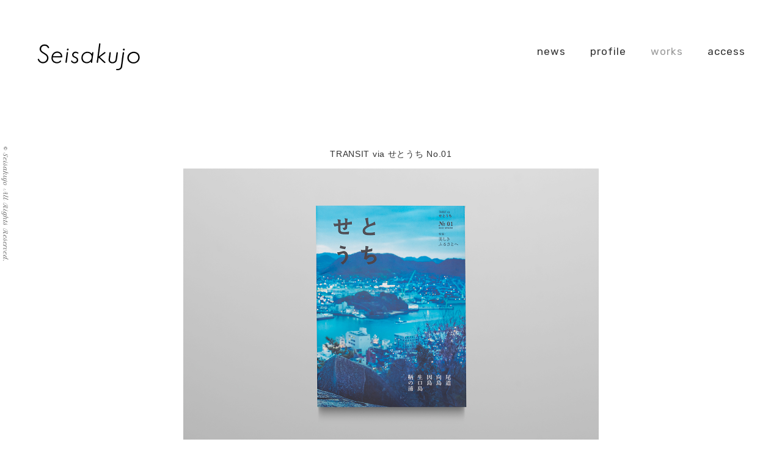

--- FILE ---
content_type: text/html; charset=UTF-8
request_url: http://seisakujo.tokyo/works/transit-via-%E3%81%9B%E3%81%A8%E3%81%86%E3%81%A1-no-01/
body_size: 3486
content:
<!DOCTYPE html>
<html lang="ja">

<head prefix="og: http://ogp.me/ns# fb: http://ogp.me/ns/fb# website: http://ogp.me/ns/website#">
<meta charset="UTF-8" />
<meta name="copyright" content="&copy; Seisakujo 製作所. All Rights Reserved.">
<meta name="keywords" content="小泉智稔,アートディレクター,グラフィックデザイナー,イラストレーター,graphic design,book design,package design,illustration">
<meta name="description" content="Seisakujo 製作所 ｜ 小泉智稔 アートディレクター/グラフィックデザイナー/イラストレーター">

<meta name="HandheldFriendly" content="True">
<meta name="MobileOptimized" content="320">
<meta name="viewport" content="width=1024">
<meta name="apple-mobile-web-app-capable" content="yes">
<meta name="apple-mobile-web-app-status-bar-style" content="black-translucent">
<meta http-equiv="cleartype" content="on">
<meta http-equiv="X-UA-Compatible" content="IE=edge,chrome=1">

<meta property="og:title" content="TRANSIT via せとうち No.01 | Seisakujo 製作所" />
<meta property="og:site_name" content="Seisakujo 製作所 Portfolio" />
<meta property="og:url" content="http://tomotoshikoizumi.com/" />
<meta property="og:type" content="website">
<meta property="og:image" content="http://seisakujo.tokyo/imgs/sns_share_image.jpg" />
<meta property="og:description" content="TRANSIT via せとうち No.01 | Seisakujo 製作所" />

<title>TRANSIT via せとうち No.01  |  Seisakujo 製作所</title>

<link rel="profile" href="http://gmpg.org/xfn/11">
<link rel="pingback" href="http://seisakujo.tokyo/wp/xmlrpc.php">

<link rel="stylesheet" href="http://seisakujo.tokyo/css/normalize.css" type="text/css" />
<link rel="stylesheet" href="http://seisakujo.tokyo/css/base.css" type="text/css" />
<script type="text/javascript" src="http://ajax.googleapis.com/ajax/libs/jquery/1.9.1/jquery.min.js"></script>
<script type="text/javascript" src="http://seisakujo.tokyo/js/main.js"></script>

<link href="https://fonts.googleapis.com/css?family=Rokkitt" rel="stylesheet">
<link href="https://fonts.googleapis.com/css?family=Rubik" rel="stylesheet">

<!--[if lt IE 9]>
<script src="http://seisakujo.tokyo/js/html5.js"></script>
<![endif]-->

<link rel='dns-prefetch' href='//s.w.org' />
<link rel="alternate" type="application/rss+xml" title="Seisakujo 製作所 &raquo; TRANSIT via せとうち No.01 のコメントのフィード" href="http://seisakujo.tokyo/works/transit-via-%e3%81%9b%e3%81%a8%e3%81%86%e3%81%a1-no-01/feed/" />
		<script type="text/javascript">
			window._wpemojiSettings = {"baseUrl":"https:\/\/s.w.org\/images\/core\/emoji\/2.4\/72x72\/","ext":".png","svgUrl":"https:\/\/s.w.org\/images\/core\/emoji\/2.4\/svg\/","svgExt":".svg","source":{"concatemoji":"http:\/\/seisakujo.tokyo\/wp\/wp-includes\/js\/wp-emoji-release.min.js?ver=4.9.3"}};
			!function(a,b,c){function d(a,b){var c=String.fromCharCode;l.clearRect(0,0,k.width,k.height),l.fillText(c.apply(this,a),0,0);var d=k.toDataURL();l.clearRect(0,0,k.width,k.height),l.fillText(c.apply(this,b),0,0);var e=k.toDataURL();return d===e}function e(a){var b;if(!l||!l.fillText)return!1;switch(l.textBaseline="top",l.font="600 32px Arial",a){case"flag":return!(b=d([55356,56826,55356,56819],[55356,56826,8203,55356,56819]))&&(b=d([55356,57332,56128,56423,56128,56418,56128,56421,56128,56430,56128,56423,56128,56447],[55356,57332,8203,56128,56423,8203,56128,56418,8203,56128,56421,8203,56128,56430,8203,56128,56423,8203,56128,56447]),!b);case"emoji":return b=d([55357,56692,8205,9792,65039],[55357,56692,8203,9792,65039]),!b}return!1}function f(a){var c=b.createElement("script");c.src=a,c.defer=c.type="text/javascript",b.getElementsByTagName("head")[0].appendChild(c)}var g,h,i,j,k=b.createElement("canvas"),l=k.getContext&&k.getContext("2d");for(j=Array("flag","emoji"),c.supports={everything:!0,everythingExceptFlag:!0},i=0;i<j.length;i++)c.supports[j[i]]=e(j[i]),c.supports.everything=c.supports.everything&&c.supports[j[i]],"flag"!==j[i]&&(c.supports.everythingExceptFlag=c.supports.everythingExceptFlag&&c.supports[j[i]]);c.supports.everythingExceptFlag=c.supports.everythingExceptFlag&&!c.supports.flag,c.DOMReady=!1,c.readyCallback=function(){c.DOMReady=!0},c.supports.everything||(h=function(){c.readyCallback()},b.addEventListener?(b.addEventListener("DOMContentLoaded",h,!1),a.addEventListener("load",h,!1)):(a.attachEvent("onload",h),b.attachEvent("onreadystatechange",function(){"complete"===b.readyState&&c.readyCallback()})),g=c.source||{},g.concatemoji?f(g.concatemoji):g.wpemoji&&g.twemoji&&(f(g.twemoji),f(g.wpemoji)))}(window,document,window._wpemojiSettings);
		</script>
		<style type="text/css">
img.wp-smiley,
img.emoji {
	display: inline !important;
	border: none !important;
	box-shadow: none !important;
	height: 1em !important;
	width: 1em !important;
	margin: 0 .07em !important;
	vertical-align: -0.1em !important;
	background: none !important;
	padding: 0 !important;
}
</style>
<link rel='https://api.w.org/' href='http://seisakujo.tokyo/wp-json/' />
<link rel="EditURI" type="application/rsd+xml" title="RSD" href="http://seisakujo.tokyo/wp/xmlrpc.php?rsd" />
<link rel="wlwmanifest" type="application/wlwmanifest+xml" href="http://seisakujo.tokyo/wp/wp-includes/wlwmanifest.xml" /> 
<link rel='prev' title='自転車日和 / MTB日和' href='http://seisakujo.tokyo/works/%e8%87%aa%e8%bb%a2%e8%bb%8a%e6%97%a5%e5%92%8c_mtb%e6%97%a5%e5%92%8c/' />
<link rel='next' title='体の重い亀' href='http://seisakujo.tokyo/works/%e4%bd%93%e3%81%ae%e9%87%8d%e3%81%84%e4%ba%80/' />
<meta name="generator" content="WordPress 4.9.3" />
<link rel="canonical" href="http://seisakujo.tokyo/works/transit-via-%e3%81%9b%e3%81%a8%e3%81%86%e3%81%a1-no-01/" />
<link rel='shortlink' href='http://seisakujo.tokyo/?p=46' />
<link rel="alternate" type="application/json+oembed" href="http://seisakujo.tokyo/wp-json/oembed/1.0/embed?url=http%3A%2F%2Fseisakujo.tokyo%2Fworks%2Ftransit-via-%25e3%2581%259b%25e3%2581%25a8%25e3%2581%2586%25e3%2581%25a1-no-01%2F" />
<link rel="alternate" type="text/xml+oembed" href="http://seisakujo.tokyo/wp-json/oembed/1.0/embed?url=http%3A%2F%2Fseisakujo.tokyo%2Fworks%2Ftransit-via-%25e3%2581%259b%25e3%2581%25a8%25e3%2581%2586%25e3%2581%25a1-no-01%2F&#038;format=xml" />

<script>
  (function(i,s,o,g,r,a,m){i['GoogleAnalyticsObject']=r;i[r]=i[r]||function(){
  (i[r].q=i[r].q||[]).push(arguments)},i[r].l=1*new Date();a=s.createElement(o),
  m=s.getElementsByTagName(o)[0];a.async=1;a.src=g;m.parentNode.insertBefore(a,m)
  })(window,document,'script','https://www.google-analytics.com/analytics.js','ga');

  ga('create', 'UA-84957607-1', 'auto');
  ga('send', 'pageview');

</script>

</head>

<body>

<script>
$(function(){
$("ul#sub").hide();
$("ul#slidemenu>li").hover(function(){
$("ul:not(:animated)", this).fadeIn();},
function(){$("ul#sub",this).fadeOut();});
});
</script>




<header>
  <div id="header-wrapper">
    <div id="header-logo">
      <h1><a href="http://seisakujo.tokyo/"><img src="http://seisakujo.tokyo/wp/wp-content/uploads/2016/10/seisakujo_logo.png" width="170px"></a></h1>
    </div>
    <div id="header-nav">
      <ul id="slidemenu">
        <li class="nav-item"><a href="http://seisakujo.tokyo/category/news/">news</a></li>
        <li class="nav-item"><a href="http://seisakujo.tokyo/profile/">profile</a></li>
        <li class="nav-item" id="subp"><a class="current" href="http://seisakujo.tokyo/category/works/">works</a>        		<ul id="sub">
                		<li><a href="/editorial/">Editorial</a></li>
					<li><a href="/graphic/">Graphic</a></li>
                		<li><a href="/illustration/">Illustration</a></li>
					<li><a href="/infographic/">Infographic</a></li>
                		<li><a href="/logo/">Logo</a></li>
					<li><a href="/package/">Package</a></li>
                		<li><a href="/web/">Web</a></li>
                		<li><a href="/movie/">Movie</a></li>
            </ul>
        </li>
        <li class="nav-item"><a href="http://seisakujo.tokyo/access/">access</a></li>
      </ul>
    </div>
  </div>
</header>



<div class="content">
  <div class="content-wrapper">
    <div id="project-content">
            <div class="project-content-title">
        <h3>TRANSIT via せとうち No.01</h3>
      </div>
      <div class="project-content-item">
        <p><img src="http://seisakujo.tokyo/wp/wp-content/uploads/2012/10/DSC_0594_0001_レイヤー-0.jpg" alt="DSC_0594_0001_レイヤー 0" width="1360" height="908" class="alignnone size-full wp-image-769 uploaded-image" srcset="http://seisakujo.tokyo/wp/wp-content/uploads/2012/10/DSC_0594_0001_レイヤー-0.jpg 1360w, http://seisakujo.tokyo/wp/wp-content/uploads/2012/10/DSC_0594_0001_レイヤー-0-420x280.jpg 420w, http://seisakujo.tokyo/wp/wp-content/uploads/2012/10/DSC_0594_0001_レイヤー-0-768x513.jpg 768w, http://seisakujo.tokyo/wp/wp-content/uploads/2012/10/DSC_0594_0001_レイヤー-0-680x454.jpg 680w" sizes="(max-width: 1360px) 100vw, 1360px" /></p>
<p><img src="http://seisakujo.tokyo/wp/wp-content/uploads/2012/10/DSC_0594_0000_レイヤー-1.jpg" alt="DSC_0594_0000_レイヤー 1" width="1360" height="908" class="alignnone size-full wp-image-770 uploaded-image" srcset="http://seisakujo.tokyo/wp/wp-content/uploads/2012/10/DSC_0594_0000_レイヤー-1.jpg 1360w, http://seisakujo.tokyo/wp/wp-content/uploads/2012/10/DSC_0594_0000_レイヤー-1-420x280.jpg 420w, http://seisakujo.tokyo/wp/wp-content/uploads/2012/10/DSC_0594_0000_レイヤー-1-768x513.jpg 768w, http://seisakujo.tokyo/wp/wp-content/uploads/2012/10/DSC_0594_0000_レイヤー-1-680x454.jpg 680w" sizes="(max-width: 1360px) 100vw, 1360px" /></p>
<p><img src="http://seisakujo.tokyo/wp/wp-content/uploads/2012/10/SETOUCHI_03.jpg" alt="SETOUCHI_03" width="680" height="454" class="alignnone size-full wp-image-960 uploaded-image" srcset="http://seisakujo.tokyo/wp/wp-content/uploads/2012/10/SETOUCHI_03.jpg 680w, http://seisakujo.tokyo/wp/wp-content/uploads/2012/10/SETOUCHI_03-420x280.jpg 420w" sizes="(max-width: 680px) 100vw, 680px" /></p>
<p>CL : 株式会社講談社 / I : 小泉智稔 / 2013</p>
      </div>
          </div>
  </div>
</div>

<footer>
  <div id="footer-wrapper">
    <div id="pageback"><a class="current" href="http://seisakujo.tokyo/category/works/">BACK</a></div>
  </div>
</footer>


<div id="copyright">&copy; Seisakujo All Rights Reserved.</div>


</body>

</html>

--- FILE ---
content_type: text/plain
request_url: https://www.google-analytics.com/j/collect?v=1&_v=j102&a=932333363&t=pageview&_s=1&dl=http%3A%2F%2Fseisakujo.tokyo%2Fworks%2Ftransit-via-%25E3%2581%259B%25E3%2581%25A8%25E3%2581%2586%25E3%2581%25A1-no-01%2F&ul=en-us%40posix&dt=TRANSIT%20via%20%E3%81%9B%E3%81%A8%E3%81%86%E3%81%A1%20No.01%20%7C%20Seisakujo%20%E8%A3%BD%E4%BD%9C%E6%89%80&sr=1280x720&vp=1280x720&_u=IEBAAEABAAAAACAAI~&jid=1106371836&gjid=1254002297&cid=778702699.1769797018&tid=UA-84957607-1&_gid=2072452.1769797018&_r=1&_slc=1&z=1372732879
body_size: -450
content:
2,cG-N6MEPFDYWF